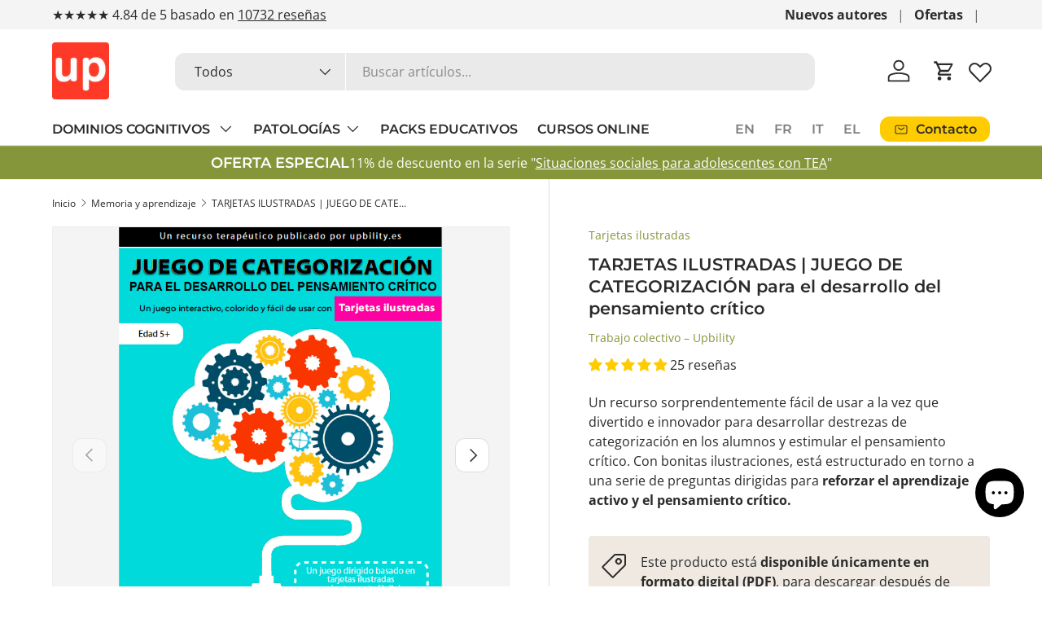

--- FILE ---
content_type: text/css
request_url: https://cdn.xobuilder.app/upbility-es/wishlist/custom-code.css?v=1763761020490
body_size: -162
content:
.xb-wishlist-button-collection{
  position:absolute!important;
  top:12px!important;
  right:12px!important;
  width:40px;
  height:40px;
  border-radius:50%;
  background:rgba(255,255,255,0.8); /* <— διαφάνεια */
  display:flex;
  align-items:center;
  justify-content:center;
  z-index:15;
}


--- FILE ---
content_type: text/javascript; charset=utf-8
request_url: https://upbility.es/products/tarjetas-ilustradas-juego-de-categorizacion-para-el-desarrollo-del-pensamiento-critico.js
body_size: 1396
content:
{"id":860545024048,"title":"TARJETAS ILUSTRADAS | JUEGO DE CATEGORIZACIÓN para el desarrollo del pensamiento crítico","handle":"tarjetas-ilustradas-juego-de-categorizacion-para-el-desarrollo-del-pensamiento-critico","description":"\u003ch3\u003eJuego de categorización\u003cbr\u003e\n\u003c\/h3\u003e\n\u003cp\u003e\u003cstrong\u003eGRUPO DE EDAD : +5\u003cbr\u003e\u003c\/strong\u003e\u003c\/p\u003e\n\u003cp\u003e\u003cstrong\u003e \u003c\/strong\u003e\u003c\/p\u003e\n\u003cp\u003eEl paquete «TARJETAS ILUSTRADAS | JUEGO DE CATEGORIZACIÓN para el desarrollo del pensamiento crítico» incluye \u003cstrong\u003e60 tarjetas ilustradas a doble cara y 3 sugerencias de actividades con 2 dados especiales\u003c\/strong\u003e. Además incluye una sección con las tarjetas en formato A4 el objeto de que las tarjetas también puedan utilizarse de forma autónoma.\u003c\/p\u003e\n\u003cp\u003eCada tarjeta representa una imagen a todo color con elementos pertenecientes a una categoría determinada y una serie de 4 preguntas que incitan al alumno a contemplar los rasgos distintivos que determinan la agrupación de palabras por categorías, pensar en léxico adicional relacionado con la categoría objetivo, justificar sus respuestas y practicar de forma esencial \u003cstrong\u003edestrezas de pensamiento a un nivel superior.\u003c\/strong\u003e\u003c\/p\u003e\n\u003cp\u003e\u003cstrong\u003eSe trata de un recurso fantástico para lograr que los alumnos más pequeños vayan más allá de contestar a preguntas de categorización mediante su propio recuerdo y estimulen verdaderamente sus destrezas de pensamiento crítico.\u003c\/strong\u003e\u003c\/p\u003e\n\u003cp\u003eEl paquete de tarjetas forma parte de una serie completa de materiales que pretenden apoyar el desarrollo de 30 destrezas diferentes y que se dirigen a grupos de diferentes edades.\u003c\/p\u003e\n\u003cp class=\"p1\"\u003e\u003cstrong\u003e\u003cspan class=\"s1\"\u003eTambién le podría interesar el libro \u003cspan\u003e \u003c\/span\u003e\u003ca href=\"https:\/\/upbility.es\/products\/tarjetas-ilustradas-desarrollo-semantico\"\u003e«\u003cspan class=\"Apple-converted-space\"\u003e TARJETAS ILUSTRADAS | Desarrollo semántico\u003cspan\u003e \u003c\/span\u003e\u003c\/span\u003e»\u003c\/a\u003e.\u003c\/span\u003e\u003c\/strong\u003e\u003cstrong\u003e\u003c\/strong\u003e\u003c\/p\u003e","published_at":"2018-06-20T12:45:34+03:00","created_at":"2018-06-20T12:33:11+03:00","vendor":"Trabajo colectivo – Upbility","type":"Tarjetas ilustradas","tags":["Push notification"],"price":590,"price_min":590,"price_max":590,"available":true,"price_varies":false,"compare_at_price":null,"compare_at_price_min":0,"compare_at_price_max":0,"compare_at_price_varies":false,"variants":[{"id":46370748891474,"title":"Archivo en PDF","option1":"Archivo en PDF","option2":null,"option3":null,"sku":"EB1031","requires_shipping":false,"taxable":true,"featured_image":null,"available":true,"name":"TARJETAS ILUSTRADAS | JUEGO DE CATEGORIZACIÓN para el desarrollo del pensamiento crítico - Archivo en PDF","public_title":"Archivo en PDF","options":["Archivo en PDF"],"price":590,"weight":0,"compare_at_price":null,"inventory_management":"shopify","barcode":"","requires_selling_plan":false,"selling_plan_allocations":[]}],"images":["\/\/cdn.shopify.com\/s\/files\/1\/2932\/3126\/products\/tarjetas-ilustradas-juego-de-categorizacion-para-el-desarrollo-del-pensamiento-critico-618923.png?v=1679329305","\/\/cdn.shopify.com\/s\/files\/1\/2932\/3126\/products\/tarjetas-ilustradas-juego-de-categorizacion-para-el-desarrollo-del-pensamiento-critico-137723.png?v=1679329309","\/\/cdn.shopify.com\/s\/files\/1\/2932\/3126\/products\/tarjetas-ilustradas-juego-de-categorizacion-para-el-desarrollo-del-pensamiento-critico-584746.png?v=1679329313","\/\/cdn.shopify.com\/s\/files\/1\/2932\/3126\/products\/tarjetas-ilustradas-juego-de-categorizacion-para-el-desarrollo-del-pensamiento-critico-711462.png?v=1679329317","\/\/cdn.shopify.com\/s\/files\/1\/2932\/3126\/products\/tarjetas-ilustradas-juego-de-categorizacion-para-el-desarrollo-del-pensamiento-critico-226141.png?v=1679329320","\/\/cdn.shopify.com\/s\/files\/1\/2932\/3126\/products\/tarjetas-ilustradas-juego-de-categorizacion-para-el-desarrollo-del-pensamiento-critico-497665.png?v=1679329323","\/\/cdn.shopify.com\/s\/files\/1\/2932\/3126\/products\/tarjetas-ilustradas-juego-de-categorizacion-para-el-desarrollo-del-pensamiento-critico-406034.png?v=1679329326","\/\/cdn.shopify.com\/s\/files\/1\/2932\/3126\/products\/tarjetas-ilustradas-juego-de-categorizacion-para-el-desarrollo-del-pensamiento-critico-818995.png?v=1679329335","\/\/cdn.shopify.com\/s\/files\/1\/2932\/3126\/products\/tarjetas-ilustradas-juego-de-categorizacion-para-el-desarrollo-del-pensamiento-critico-605754.png?v=1679329339"],"featured_image":"\/\/cdn.shopify.com\/s\/files\/1\/2932\/3126\/products\/tarjetas-ilustradas-juego-de-categorizacion-para-el-desarrollo-del-pensamiento-critico-618923.png?v=1679329305","options":[{"name":"Formato del libro​","position":1,"values":["Archivo en PDF"]}],"url":"\/products\/tarjetas-ilustradas-juego-de-categorizacion-para-el-desarrollo-del-pensamiento-critico","media":[{"alt":"tarjetas-ilustradas-juego-de-categorizacion-para-el-desarrollo-del-pensamiento-critico","id":21159818362928,"position":1,"preview_image":{"aspect_ratio":0.708,"height":767,"width":543,"src":"https:\/\/cdn.shopify.com\/s\/files\/1\/2932\/3126\/products\/tarjetas-ilustradas-juego-de-categorizacion-para-el-desarrollo-del-pensamiento-critico-618923.png?v=1679329305"},"aspect_ratio":0.708,"height":767,"media_type":"image","src":"https:\/\/cdn.shopify.com\/s\/files\/1\/2932\/3126\/products\/tarjetas-ilustradas-juego-de-categorizacion-para-el-desarrollo-del-pensamiento-critico-618923.png?v=1679329305","width":543},{"alt":"tarjetas-ilustradas-juego-de-categorizacion-para-el-desarrollo-del-pensamiento-critico","id":21159818395696,"position":2,"preview_image":{"aspect_ratio":0.709,"height":766,"width":543,"src":"https:\/\/cdn.shopify.com\/s\/files\/1\/2932\/3126\/products\/tarjetas-ilustradas-juego-de-categorizacion-para-el-desarrollo-del-pensamiento-critico-137723.png?v=1679329309"},"aspect_ratio":0.709,"height":766,"media_type":"image","src":"https:\/\/cdn.shopify.com\/s\/files\/1\/2932\/3126\/products\/tarjetas-ilustradas-juego-de-categorizacion-para-el-desarrollo-del-pensamiento-critico-137723.png?v=1679329309","width":543},{"alt":"tarjetas-ilustradas-juego-de-categorizacion-para-el-desarrollo-del-pensamiento-critico","id":21159818428464,"position":3,"preview_image":{"aspect_ratio":0.709,"height":767,"width":544,"src":"https:\/\/cdn.shopify.com\/s\/files\/1\/2932\/3126\/products\/tarjetas-ilustradas-juego-de-categorizacion-para-el-desarrollo-del-pensamiento-critico-584746.png?v=1679329313"},"aspect_ratio":0.709,"height":767,"media_type":"image","src":"https:\/\/cdn.shopify.com\/s\/files\/1\/2932\/3126\/products\/tarjetas-ilustradas-juego-de-categorizacion-para-el-desarrollo-del-pensamiento-critico-584746.png?v=1679329313","width":544},{"alt":"tarjetas-ilustradas-juego-de-categorizacion-para-el-desarrollo-del-pensamiento-critico","id":21159818461232,"position":4,"preview_image":{"aspect_ratio":0.711,"height":767,"width":545,"src":"https:\/\/cdn.shopify.com\/s\/files\/1\/2932\/3126\/products\/tarjetas-ilustradas-juego-de-categorizacion-para-el-desarrollo-del-pensamiento-critico-711462.png?v=1679329317"},"aspect_ratio":0.711,"height":767,"media_type":"image","src":"https:\/\/cdn.shopify.com\/s\/files\/1\/2932\/3126\/products\/tarjetas-ilustradas-juego-de-categorizacion-para-el-desarrollo-del-pensamiento-critico-711462.png?v=1679329317","width":545},{"alt":"tarjetas-ilustradas-juego-de-categorizacion-para-el-desarrollo-del-pensamiento-critico","id":21159818494000,"position":5,"preview_image":{"aspect_ratio":0.71,"height":765,"width":543,"src":"https:\/\/cdn.shopify.com\/s\/files\/1\/2932\/3126\/products\/tarjetas-ilustradas-juego-de-categorizacion-para-el-desarrollo-del-pensamiento-critico-226141.png?v=1679329320"},"aspect_ratio":0.71,"height":765,"media_type":"image","src":"https:\/\/cdn.shopify.com\/s\/files\/1\/2932\/3126\/products\/tarjetas-ilustradas-juego-de-categorizacion-para-el-desarrollo-del-pensamiento-critico-226141.png?v=1679329320","width":543},{"alt":"tarjetas-ilustradas-juego-de-categorizacion-para-el-desarrollo-del-pensamiento-critico","id":21159818526768,"position":6,"preview_image":{"aspect_ratio":0.708,"height":767,"width":543,"src":"https:\/\/cdn.shopify.com\/s\/files\/1\/2932\/3126\/products\/tarjetas-ilustradas-juego-de-categorizacion-para-el-desarrollo-del-pensamiento-critico-497665.png?v=1679329323"},"aspect_ratio":0.708,"height":767,"media_type":"image","src":"https:\/\/cdn.shopify.com\/s\/files\/1\/2932\/3126\/products\/tarjetas-ilustradas-juego-de-categorizacion-para-el-desarrollo-del-pensamiento-critico-497665.png?v=1679329323","width":543},{"alt":"tarjetas-ilustradas-juego-de-categorizacion-para-el-desarrollo-del-pensamiento-critico","id":21159818559536,"position":7,"preview_image":{"aspect_ratio":0.708,"height":768,"width":544,"src":"https:\/\/cdn.shopify.com\/s\/files\/1\/2932\/3126\/products\/tarjetas-ilustradas-juego-de-categorizacion-para-el-desarrollo-del-pensamiento-critico-406034.png?v=1679329326"},"aspect_ratio":0.708,"height":768,"media_type":"image","src":"https:\/\/cdn.shopify.com\/s\/files\/1\/2932\/3126\/products\/tarjetas-ilustradas-juego-de-categorizacion-para-el-desarrollo-del-pensamiento-critico-406034.png?v=1679329326","width":544},{"alt":"TARJETAS ILUSTRADAS | JUEGO DE CATEGORIZACIÓN para el desarrollo del pensamiento crítico - Upbility ES","id":21159818592304,"position":8,"preview_image":{"aspect_ratio":0.709,"height":767,"width":544,"src":"https:\/\/cdn.shopify.com\/s\/files\/1\/2932\/3126\/products\/tarjetas-ilustradas-juego-de-categorizacion-para-el-desarrollo-del-pensamiento-critico-818995.png?v=1679329335"},"aspect_ratio":0.709,"height":767,"media_type":"image","src":"https:\/\/cdn.shopify.com\/s\/files\/1\/2932\/3126\/products\/tarjetas-ilustradas-juego-de-categorizacion-para-el-desarrollo-del-pensamiento-critico-818995.png?v=1679329335","width":544},{"alt":"TARJETAS ILUSTRADAS | JUEGO DE CATEGORIZACIÓN para el desarrollo del pensamiento crítico - Upbility ES","id":21159818625072,"position":9,"preview_image":{"aspect_ratio":0.709,"height":767,"width":544,"src":"https:\/\/cdn.shopify.com\/s\/files\/1\/2932\/3126\/products\/tarjetas-ilustradas-juego-de-categorizacion-para-el-desarrollo-del-pensamiento-critico-605754.png?v=1679329339"},"aspect_ratio":0.709,"height":767,"media_type":"image","src":"https:\/\/cdn.shopify.com\/s\/files\/1\/2932\/3126\/products\/tarjetas-ilustradas-juego-de-categorizacion-para-el-desarrollo-del-pensamiento-critico-605754.png?v=1679329339","width":544}],"requires_selling_plan":false,"selling_plan_groups":[]}